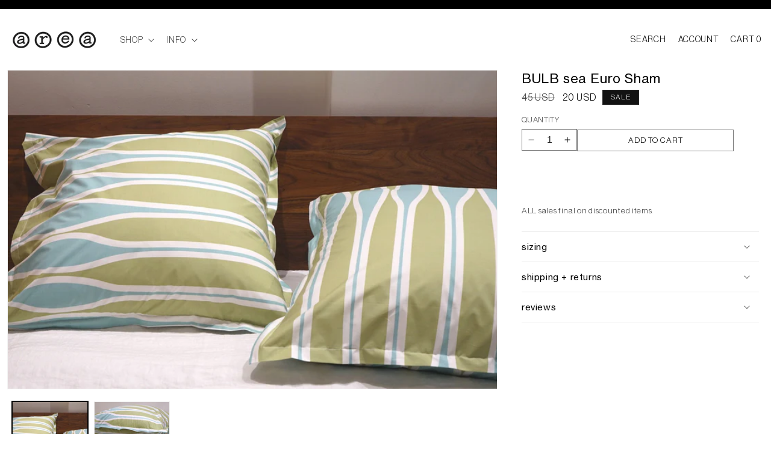

--- FILE ---
content_type: text/css
request_url: https://areahome.com/cdn/shop/t/48/assets/custom.css?v=55908158270104998781732769344
body_size: -479
content:
.product__info-wrapper product-info variant-radios{margin-top:10rem}.product__info-wrapper product-info pickup-availability{margin-bottom:10rem}@media only screen and (min-width: 1024px){.product__info-wrapper product-info variant-radios{margin-top:8rem}.product__info-wrapper product-info pickup-availability{margin-bottom:8rem}.product-form__submit{max-width:260px}}@media only screen and (min-width: 768px) and (max-width: 1023px){.product__info-wrapper product-info variant-radios{margin-top:6rem}.product__info-wrapper product-info pickup-availability{margin-bottom:6rem}.product-form__submit{max-width:160px}}@media only screen and (max-width: 767px){.product__info-wrapper product-info variant-radios{margin-top:4rem}.product__info-wrapper product-info pickup-availability{margin-bottom:4rem}}
/*# sourceMappingURL=/cdn/shop/t/48/assets/custom.css.map?v=55908158270104998781732769344 */


--- FILE ---
content_type: text/javascript
request_url: https://areahome.com/cdn/shop/t/48/assets/custom.js?v=157556659676565063321732769344
body_size: -518
content:
document.addEventListener("DOMContentLoaded",function(){setTimeout(function(){document.querySelectorAll("[js_data='Color']").forEach(element=>{let textContent=element.innerText;element.innerText=textContent})},50)});
//# sourceMappingURL=/cdn/shop/t/48/assets/custom.js.map?v=157556659676565063321732769344
